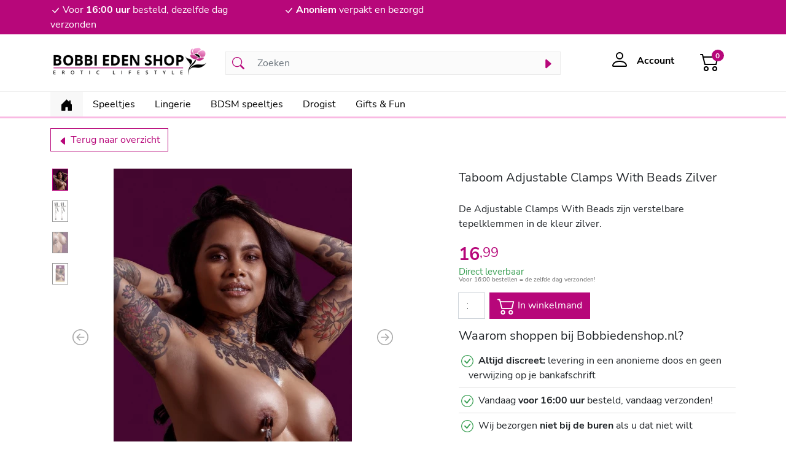

--- FILE ---
content_type: text/html; charset=utf-8
request_url: https://bobbiedenshop.nl/producten/adjustable-clamps-with-beads.10237.html
body_size: 8046
content:
<!DOCTYPE html><html class="no-js" lang="nl"><head><base href="https://bobbiedenshop.nl"/><title>Taboom Adjustable Clamps With Beads Zilver - Bobbiedenshop.nl</title><meta name="msapplication-TileColor" content="#ffffff"/><meta name="msapplication-TileImage" content="/images/favicons/bobbiedenshop/ms-icon-144x144.png"/><meta name="theme-color" content="#ffffff"/><meta name="author" content="Cannewe; W.M. Verspaget"/><meta name="google" content="notranslate"/><meta http-equiv="X-UA-Compatible" content="IE=edge"/><meta name="viewport" content="width=device-width, initial-scale=1.0"/><meta name="HandheldFriendly" content="True"/><meta name="MobileOptimized" content="320"/><meta name="pinterest" content="nopin"/><meta name="description" content="De sexshop voor de spannendste speeltjes en lingerie Discreet en snelle levering!"/><link rel="apple-touch-icon" sizes="57x57" href="/images/favicons/bobbiedenshop/apple-icon-57x57.png"/><link rel="apple-touch-icon" sizes="60x60" href="/images/favicons/bobbiedenshop/apple-icon-60x60.png"/><link rel="apple-touch-icon" sizes="72x72" href="/images/favicons/bobbiedenshop/apple-icon-72x72.png"/><link rel="apple-touch-icon" sizes="76x76" href="/images/favicons/bobbiedenshop/apple-icon-76x76.png"/><link rel="apple-touch-icon" sizes="114x114" href="/images/favicons/bobbiedenshop/apple-icon-114x114.png"/><link rel="apple-touch-icon" sizes="120x120" href="/images/favicons/bobbiedenshop/apple-icon-120x120.png"/><link rel="apple-touch-icon" sizes="144x144" href="/images/favicons/bobbiedenshop/apple-icon-144x144.png"/><link rel="apple-touch-icon" sizes="152x152" href="/images/favicons/bobbiedenshop/apple-icon-152x152.png"/><link rel="apple-touch-icon" sizes="180x180" href="/images/favicons/bobbiedenshop/apple-icon-180x180.png"/><link rel="icon" type="image/png" sizes="192x192" href="/images/favicons/bobbiedenshop/android-icon-192x192.png"/><link rel="icon" type="image/png" sizes="32x32" href="/images/favicons/bobbiedenshop/favicon-32x32.png"/><link rel="icon" type="image/png" sizes="96x96" href="/images/favicons/bobbiedenshop/favicon-96x96.png"/><link rel="icon" type="image/png" sizes="16x16" href="/images/favicons/bobbiedenshop/favicon-16x16.png"/><link rel="shortcut icon" href="/images/favicons/bobbiedenshop/favicon.ico"/><link rel="manifest" href="/images/favicons/bobbiedenshop/manifest.json"/><link rel="canonical" href="https://bobbiedenshop.nl/producten/adjustable-clamps-with-beads.10237.html"/><link rel="preconnect" href="https://fonts.gstatic.com"/><link type="text/css" href="/optimizer.rewrite_css/c_2e6b9b8cd39c82bbc70785af1b410f0f?v=2322626082" rel="stylesheet" /><style type="text/css">#svgdefs{position:absolute;width:0;height:0;overflow:hidden;}</style></head><body class=""><svg aria-hidden="true" id="svgdefs" version="2" xmlns="http://www.w3.org/2000/svg"><defs><symbol id="C_check-lg" fill="currentColor"><path d="M12.736 3.97a.733.733 0 0 1 1.047 0c.286.289.29.756.01 1.05L7.88 12.01a.733.733 0 0 1-1.065.02L3.217 8.384a.757.757 0 0 1 0-1.06.733.733 0 0 1 1.047 0l3.052 3.093 5.4-6.425a.247.247 0 0 1 .02-.022Z"/></symbol><symbol id="C_list" fill="currentColor"><path fill-rule="evenodd" d="M2.5 12a.5.5 0 0 1 .5-.5h10a.5.5 0 0 1 0 1H3a.5.5 0 0 1-.5-.5zm0-4a.5.5 0 0 1 .5-.5h10a.5.5 0 0 1 0 1H3a.5.5 0 0 1-.5-.5zm0-4a.5.5 0 0 1 .5-.5h10a.5.5 0 0 1 0 1H3a.5.5 0 0 1-.5-.5z"/></symbol><symbol id="C_search" fill="currentColor"><path d="M11.742 10.344a6.5 6.5 0 1 0-1.397 1.398h-.001c.03.04.062.078.098.115l3.85 3.85a1 1 0 0 0 1.415-1.414l-3.85-3.85a1.007 1.007 0 0 0-.115-.1zM12 6.5a5.5 5.5 0 1 1-11 0 5.5 5.5 0 0 1 11 0z"/></symbol><symbol id="C_caret-right-fill" fill="currentColor"><path d="m12.14 8.753-5.482 4.796c-.646.566-1.658.106-1.658-.753V3.204a1 1 0 0 1 1.659-.753l5.48 4.796a1 1 0 0 1 0 1.506z"/></symbol><symbol id="C_person" fill="currentColor"><path d="M8 8a3 3 0 1 0 0-6 3 3 0 0 0 0 6zm2-3a2 2 0 1 1-4 0 2 2 0 0 1 4 0zm4 8c0 1-1 1-1 1H3s-1 0-1-1 1-4 6-4 6 3 6 4zm-1-.004c-.001-.246-.154-.986-.832-1.664C11.516 10.68 10.289 10 8 10c-2.29 0-3.516.68-4.168 1.332-.678.678-.83 1.418-.832 1.664h10z"/></symbol><symbol id="C_cart2" fill="currentColor"><path d="M0 2.5A.5.5 0 0 1 .5 2H2a.5.5 0 0 1 .485.379L2.89 4H14.5a.5.5 0 0 1 .485.621l-1.5 6A.5.5 0 0 1 13 11H4a.5.5 0 0 1-.485-.379L1.61 3H.5a.5.5 0 0 1-.5-.5zM3.14 5l1.25 5h8.22l1.25-5H3.14zM5 13a1 1 0 1 0 0 2 1 1 0 0 0 0-2zm-2 1a2 2 0 1 1 4 0 2 2 0 0 1-4 0zm9-1a1 1 0 1 0 0 2 1 1 0 0 0 0-2zm-2 1a2 2 0 1 1 4 0 2 2 0 0 1-4 0z"/></symbol><symbol id="C_house-door-fill" fill="currentColor"><path d="M6.5 14.5v-3.505c0-.245.25-.495.5-.495h2c.25 0 .5.25.5.5v3.5a.5.5 0 0 0 .5.5h4a.5.5 0 0 0 .5-.5v-7a.5.5 0 0 0-.146-.354L13 5.793V2.5a.5.5 0 0 0-.5-.5h-1a.5.5 0 0 0-.5.5v1.293L8.354 1.146a.5.5 0 0 0-.708 0l-6 6A.5.5 0 0 0 1.5 7.5v7a.5.5 0 0 0 .5.5h4a.5.5 0 0 0 .5-.5z"/></symbol><symbol id="C_caret-left-fill" fill="currentColor"><path d="m3.86 8.753 5.482 4.796c.646.566 1.658.106 1.658-.753V3.204a1 1 0 0 0-1.659-.753l-5.48 4.796a1 1 0 0 0 0 1.506z"/></symbol><symbol id="C_arrow-left-circle" fill="currentColor"><path fill-rule="evenodd" d="M1 8a7 7 0 1 0 14 0A7 7 0 0 0 1 8zm15 0A8 8 0 1 1 0 8a8 8 0 0 1 16 0zm-4.5-.5a.5.5 0 0 1 0 1H5.707l2.147 2.146a.5.5 0 0 1-.708.708l-3-3a.5.5 0 0 1 0-.708l3-3a.5.5 0 1 1 .708.708L5.707 7.5H11.5z"/></symbol><symbol id="C_arrow-right-circle" fill="currentColor"><path fill-rule="evenodd" d="M1 8a7 7 0 1 0 14 0A7 7 0 0 0 1 8zm15 0A8 8 0 1 1 0 8a8 8 0 0 1 16 0zM4.5 7.5a.5.5 0 0 0 0 1h5.793l-2.147 2.146a.5.5 0 0 0 .708.708l3-3a.5.5 0 0 0 0-.708l-3-3a.5.5 0 1 0-.708.708L10.293 7.5H4.5z"/></symbol><symbol id="C_check-circle" fill="currentColor"><path d="M8 15A7 7 0 1 1 8 1a7 7 0 0 1 0 14zm0 1A8 8 0 1 0 8 0a8 8 0 0 0 0 16z"/><path d="M10.97 4.97a.235.235 0 0 0-.02.022L7.477 9.417 5.384 7.323a.75.75 0 0 0-1.06 1.06L6.97 11.03a.75.75 0 0 0 1.079-.02l3.992-4.99a.75.75 0 0 0-1.071-1.05z"/></symbol><symbol id="C_x-circle" fill="currentColor"><path d="M8 15A7 7 0 1 1 8 1a7 7 0 0 1 0 14zm0 1A8 8 0 1 0 8 0a8 8 0 0 0 0 16z"/><path d="M4.646 4.646a.5.5 0 0 1 .708 0L8 7.293l2.646-2.647a.5.5 0 0 1 .708.708L8.707 8l2.647 2.646a.5.5 0 0 1-.708.708L8 8.707l-2.646 2.647a.5.5 0 0 1-.708-.708L7.293 8 4.646 5.354a.5.5 0 0 1 0-.708z"/></symbol><symbol id="C_facebook" fill="currentColor"><path d="M16 8.049c0-4.446-3.582-8.05-8-8.05C3.58 0-.002 3.603-.002 8.05c0 4.017 2.926 7.347 6.75 7.951v-5.625h-2.03V8.05H6.75V6.275c0-2.017 1.195-3.131 3.022-3.131.876 0 1.791.157 1.791.157v1.98h-1.009c-.993 0-1.303.621-1.303 1.258v1.51h2.218l-.354 2.326H9.25V16c3.824-.604 6.75-3.934 6.75-7.951z"/></symbol><symbol id="C_twitter" fill="currentColor"><path d="M5.026 15c6.038 0 9.341-5.003 9.341-9.334 0-.14 0-.282-.006-.422A6.685 6.685 0 0 0 16 3.542a6.658 6.658 0 0 1-1.889.518 3.301 3.301 0 0 0 1.447-1.817 6.533 6.533 0 0 1-2.087.793A3.286 3.286 0 0 0 7.875 6.03a9.325 9.325 0 0 1-6.767-3.429 3.289 3.289 0 0 0 1.018 4.382A3.323 3.323 0 0 1 .64 6.575v.045a3.288 3.288 0 0 0 2.632 3.218 3.203 3.203 0 0 1-.865.115 3.23 3.23 0 0 1-.614-.057 3.283 3.283 0 0 0 3.067 2.277A6.588 6.588 0 0 1 .78 13.58a6.32 6.32 0 0 1-.78-.045A9.344 9.344 0 0 0 5.026 15z"/></symbol></defs></svg><header class="d-grid"><aside id="topsub_header" class="p-1 order-2 order-md-1"><div class="container-md"><div class="row"><div class="col-12 col-md-4 text-center text-md-start"><svg width="16" height="16" viewBox="0 0 16 16"><use xlink:href="#C_check-lg"></use></svg>Voor <span>16:00 uur</span> besteld, dezelfde dag verzonden</div><div class="col-12 col-md-4 text-center text-md-start"><svg width="16" height="16" viewBox="0 0 16 16"><use xlink:href="#C_check-lg"></use></svg><span>Anoniem</span> verpakt en bezorgd</div></div></div></aside><section id="main_header" class="p-1 py-md-3 order-1 order-md-3"><div class="container-md"><div class="row align-items-center"><div class="col-2 d-md-none navbar navbar-expand-md order-1"><button class="navbar-toggler border-0" type="button" data-bs-toggle="offcanvas" data-bs-target="#mainmenubar" aria-controls="mainmenubar" aria-expanded="false" aria-label="Toggle navigation"><svg width="16" height="16" viewBox="0 0 16 16"><use xlink:href="#C_list"></use></svg></button></div><div id="logo" class="col-8 col-md-3 order-2"><a class="d-block text-center text-md-left" href="/" title="Bobbiedenshop.nl - homepage"><img data-kind="1" src="/data/images/logo.png" width="518" height="122" alt="Bobbiedenshop.nl - Logo" class="img-fluid"/></a></div><div id="search" class="col-12 col-md-6 order-4 order-md-3"><form class="d-flex" action="/search/" role="search" data-role="status"><div class="input-group"><span class="input-group-text" id="search-addon1"><svg width="16" height="16" viewBox="0 0 16 16"><use xlink:href="#C_search"></use></svg></span><input type="text" class="form-control" name="q" value="" placeholder="Zoeken" aria-label="Zoeken" aria-describedby="search-addon1" required /><button class="btn btn-search" type="submit"><span class="spinner-border spinner-border-sm text-secondary d-none" role="status" role-action="show"><span class="visually-hidden">Searching...</span></span><span class="text-tertiary" role="status" role-action="hide"><svg width="16" height="16" viewBox="0 0 16 16"><use xlink:href="#C_caret-right-fill"></use></svg></span></button></div></form></div><div class="col-2 col-md-3 text-end order-3 order-md-4"><div class="row align-self-end justify-content-end"><div id="account" class="col-auto d-none d-md-block"><button class="btn" type="button" data-bs-toggle="collapse" data-bs-target="#miniaccount"><svg width="16" height="16" viewBox="0 0 16 16"><use xlink:href="#C_person"></use></svg><span class="d-none d-md-inline-block">&nbsp;<span data-rel="account-info">Account</span></span></button><div class="collapse-vertical collapse" id="miniaccount"><div class="card card-body" style="width: 300px;"><h5 class="card-title">Mijn account</h5></div></div></div><div id="cart" class="col-auto"><button class="btn" type="button" data-bs-toggle="collapse" data-bs-target="#minicart"><span class="d-inline-block"><svg width="16" height="16" viewBox="0 0 16 16"><use xlink:href="#C_cart2"></use></svg><span data-rel="cart-items">0</span></span></button><div class="collapse-vertical collapse" id="minicart"><div class="card"><div class="card-header fw-bold text-uppercase">Winkelwagen</div><div class="card-body"><ul class="list-group list-group-flush" role="item-list"><li class="list-group-item text-center">Winkelwagen is leeg.</li></ul><script type="text/x-dot-template" data-rel="list-item">				%%~ it.Cartitems :value %%				<li class="list-group-item px-0 d-flex flex-wrap justify-content-between align-items-start"><div class="product_image col-2"><img class="img-fluid" src="/data/products/base_thumb/%%=value.Id%%/base_image.60x60.jpg"></div><div class="product_info col-10 col-lg-7"><p class="product_title text-start">%%=value.Name%%</p></div><div class="product_qty col-8 col-lg-1 text-end">%%=value.Qty%%x</div><div class="product_price col-4 col-lg-2 text-end">%%? value.Price.parts %%<span class="price" data-value="%%=value.Price.parts[0]%%"><span class="decimals" data-value="%%=value.Price.parts[1]%%">,</span></span>%%??%% %%=value.Price.text%% %%?%%</div></li>				%%~%%			</script><script type="text/x-dot-template" data-rel="vat-items">				%%~ it.Vats :value %%				<div class="row"><div class="col-5">%%=value.name%%</div><div class="col-7 text-end">%%? value.parts %%<span class="price" data-value="%%=value.parts[0]%%"><span class="decimals" data-value="%%=value.parts[1]%%">,</span></span>%%??%% %%=value.text%% %%?%%</div></div>				%%~%%			</script></div><div class="card-footer"><div class="row justify-content-end fw-bold"><div class="col-8">Subtotaal</div><div class="col-4 text-end" data-rel="subtotal_amount"><span class="price" data-value="0"><span class="decimals" data-value="00">,</span></span></div></div><hr/><div class="row justify-content-end"><div class="col-8">Korting</div><div class="col-4 text-end" data-rel="discount_amount"><span class="price" data-value="0"><span class="decimals" data-value="00">,</span></span></div></div><div class="row justify-content-end"><div class="col-8">Verzendkosten</div><div class="col-4 text-end" data-rel="shipping_amount"><span class="price" data-value="0"><span class="decimals" data-value="00">,</span></span></div></div><div class="row justify-content-end fw-bold"><div class="col-8">Totaalbedrag</div><div class="col-4 text-end" data-rel="total_amount"><span class="price" data-value="0"><span class="decimals" data-value="00">,</span></span></div></div><div class="row pt-3 justify-content-end align-items-end"><div class="col-12 col-md-auto order-2 order-md-1"></div><div class="col-12 col-md-6 order-1 order-md-2 text-end"><a class="btn btn-order w-100" href="/shoppingcart/">Naar winkelmand</a></div></div></div></div></div></div></div></div></div></div></section><nav class="navbar navbar-expand-md py-0 order-0 order-md-4 offcanvas offcanvas-start-md" id="mainmenubar"><div class="container-md"><ul class="navbar-nav navbar-nav-scroll"><li class="nav-item active"><a class="nav-link link-active"href="/" data-rel="#home_bobbi_eden" title="Home"><svg width="16" height="16" viewBox="0 0 16 16"><use xlink:href="#C_house-door-fill"></use></svg></a></li><li class="nav-item dropdown"><span class="nav-link" data-rel="#sexspeeltjes" title="Speeltjes">Speeltjes</span><ul class="dropdown-menu"><li><a class="dropdown-item" href="/speeltjes/vibrators.html" data-rel="#sexspeeltjes_vibrators">Vibrators</a></li><li><a class="dropdown-item" href="/speeltjes/luchtdruk-speeltjes.html" data-rel="#sexspeeltjes_luchtdruk_speeltjes">Luchtdruk speeltjes</a></li><li><a class="dropdown-item" href="/speeltjes/dildo-dong.html" data-rel="#sexspeeltjes_dildo_dong">Dildo & Dong</a></li><li><a class="dropdown-item" href="/speeltjes/eitjes-en-bullets.html" data-rel="#sexspeeltjes_eitjes_en_bullets">Eitjes en Bullets</a></li><li><a class="dropdown-item" href="/speeltjes/pleasure-balls.html" data-rel="#sexspeeltjes_pleasure_balls">Pleasure Balls</a></li><li><a class="dropdown-item" href="/speeltjes/strap-on.html" data-rel="#sexspeeltjes_strap_on">Strap On</a></li><li><a class="dropdown-item" href="/speeltjes/anaal-toys.html" data-rel="#sexspeeltjes_anaal_toys">Anaal Toys</a></li><li><a class="dropdown-item" href="/speeltjes/tepel-toys.html" data-rel="#sexspeeltjes_tepel_toys">Tepel Toys</a></li><li><a class="dropdown-item" href="/speeltjes/vacuumpompen.html" data-rel="#sexspeeltjes_vacuumpompen">Vacuümpompen</a></li><li><a class="dropdown-item" href="/speeltjes/masturbator.html" data-rel="#sexspeeltjes_masturbator">Masturbator</a></li><li><a class="dropdown-item" href="/speeltjes/cockringen.html" data-rel="#sexspeeltjes_cockringen">Cockringen</a></li><li><a class="dropdown-item" href="/speeltjes/penis-sleeves.html" data-rel="#sexspeeltjes_penis_sleeves">Penis Sleeves</a></li><li><a class="dropdown-item" href="/speeltjes/penisverlenging.html" data-rel="#sexspeeltjes_penisverlenging">Penisverlenging</a></li><li><a class="dropdown-item" href="/speeltjes/meubels-sexmachines.html" data-rel="#sexspeeltjes_meubels_sexmachines">Meubels & Sexmachines</a></li><li><a class="dropdown-item" href="/speeltjes/combi-deals.html" data-rel="#sexspeeltjes_combi_deals">Combi Deals</a></li><li><a class="dropdown-item" href="/speeltjes/.html" data-rel="#sexspeeltjes_batterijen"></a></li></ul></li><li class="nav-item dropdown"><span class="nav-link" data-rel="#lingerie" title="Lingerie">Lingerie</span><ul class="dropdown-menu"><li><a class="dropdown-item" href="/lingerie/dames-lingerie.html" data-rel="#lingerie_dames_lingerie">Dames Lingerie</a></li><li><a class="dropdown-item" href="/lingerie/heren-ondermode.html" data-rel="#lingerie_heren_ondermode">Heren ondermode</a></li><li><a class="dropdown-item" href="/lingerie/beenmode.html" data-rel="#lingerie_beenmode">Beenmode</a></li><li><a class="dropdown-item" href="/lingerie/accessoires.html" data-rel="#lingerie_accessoires">Accessoires</a></li></ul></li><li class="nav-item dropdown"><span class="nav-link" data-rel="#bdsm_speeltjes" title="BDSM speeltjes">BDSM speeltjes</span><ul class="dropdown-menu"><li><a class="dropdown-item" href="/bdsm-speeltjes/bondage.html" data-rel="#bdsm_speeltjes_bondage">Bondage</a></li><li><a class="dropdown-item" href="/bdsm-speeltjes/zweepjes-paddles.html" data-rel="#bdsm_speeltjes_zweepjes_paddles">Zweepjes & paddles</a></li><li><a class="dropdown-item" href="/bdsm-speeltjes/tepel-toys.html" data-rel="#bdsm_speeltjes_tepel_toys">Tepel Toys</a></li><li><a class="dropdown-item" href="/bdsm-speeltjes/maskers.html" data-rel="#bdsm_speeltjes_maskers">Maskers</a></li><li><a class="dropdown-item" href="/bdsm-speeltjes/chastity.html" data-rel="#bdsm_speeltjes_chastity">Chastity</a></li><li><a class="dropdown-item" href="/bdsm-speeltjes/pinwheels.html" data-rel="#bdsm_speeltjes_pinwheels">Pinwheels</a></li><li><a class="dropdown-item" href="/bdsm-speeltjes/startersset.html" data-rel="#bdsm_speeltjes_startersset">Startersset</a></li><li><a class="dropdown-item" href="/bdsm-speeltjes/elektro.html" data-rel="#bdsm_speeltjes_elektro">Elektro</a></li><li><a class="dropdown-item" href="/bdsm-speeltjes/diversen.html" data-rel="#bdsm_speeltjes_diversen">Diversen</a></li></ul></li><li class="nav-item dropdown"><span class="nav-link" data-rel="#drogist" title="Drogist">Drogist</span><ul class="dropdown-menu"><li><a class="dropdown-item" href="/drogist/glijmiddel.html" data-rel="#drogist_glijmiddel">Glijmiddel</a></li><li><a class="dropdown-item" href="/drogist/condooms.html" data-rel="#drogist_condooms">Condooms</a></li><li><a class="dropdown-item" href="/drogist/delay-spray.html" data-rel="#drogist_delay_spray">Delay spray</a></li><li><a class="dropdown-item" href="/drogist/toy-cleaners.html" data-rel="#drogist_toy_cleaners">Toy Cleaners</a></li><li><a class="dropdown-item" href="/drogist/massage.html" data-rel="#drogist_massage">Massage</a></li><li><a class="dropdown-item" href="/drogist/erotische-stimulatie.html" data-rel="#drogist_erotische_stimulatie">Erotische stimulatie</a></li><li><a class="dropdown-item" href="/drogist/persoonlijke-verzorging.html" data-rel="#drogist_persoonlijke_verzorging">Persoonlijke Verzorging</a></li><li><a class="dropdown-item" href="/drogist/intieme-douches.html" data-rel="#drogist_intieme_douches">Intieme douches</a></li><li><a class="dropdown-item" href="/drogist/vacuumpompen.html" data-rel="#drogist_vacuumpompen">Vacuumpompen</a></li></ul></li><li class="nav-item dropdown"><span class="nav-link" data-rel="#gifts_fun" title="Gifts &amp; Fun">Gifts & Fun</span><ul class="dropdown-menu"><li><a class="dropdown-item" href="/gifts-fun/kalenders.html" data-rel="#gifts_fun_kalenders">Kalenders</a></li><li><a class="dropdown-item" href="/gifts-fun/erotische-boeken.html" data-rel="#gifts_fun_erotische_boeken">Erotische boeken</a></li><li><a class="dropdown-item" href="/gifts-fun/erotische-spellen.html" data-rel="#gifts_fun_erotische_spellen">Erotische spellen</a></li><li><a class="dropdown-item" href="/gifts-fun/fun-artikelen.html" data-rel="#gifts_fun_fun_artikelen">Fun artikelen</a></li><li><a class="dropdown-item" href="/gifts-fun/cadeausets.html" data-rel="#gifts_fun_cadeausets">Cadeausets</a></li><li><a class="dropdown-item" href="/gifts-fun/cadeaubonnen.html" data-rel="#gifts_fun_cadeaubonnen">Cadeaubonnen</a></li><li><a class="dropdown-item" href="/gifts-fun/fun-vibrators.html" data-rel="#gifts_fun_fun_vibrators">Fun vibrators</a></li></ul></li></ul><ul class="navbar-nav navbar-nav-scroll justify-content-end"></ul></div></nav></header><main id="main_content"><section id="pagesection_product_details" class="pagesection section-products product_item_container" itemscope="" itemtype="https://schema.org/WebPageElement"><div class="container products_listing_wrapper products_listing" data-rel="products_listing"><div class="breadcrumb"><a href="speeltjes/tepel-toys.html" data-rel="bc2" class="btn btn-secondary"><svg width="16" height="16" viewBox="0 0 16 16"><use xlink:href="#C_caret-left-fill"></use></svg>&nbsp;Terug naar overzicht</a></div><div class="product_item"><div class="product-details" data-id="10237"><div class="row"><div id="carouselProductImages_4158c6e4383fcaa82e0359774d6a8c7d02c41294" class="carousel slide carousel-fade" data-bs-ride="false" data-bs-touch="true"><div class="row"><div class="col-12 col-md-6 order-1 order-md-1 position-relative"><div class="row h-100"><div class="col-10 col-md-11 order-2 position-relative"><div class="carousel-inner h-100  align-items-center d-flex"><div class="carousel-item text-center active"><picture class="slide-0 w-100 h-100 d-inline-block"><source media="(min-width:768px)" data-srcset="/data/products/10237/17274_SILVER_05.740x550.jpg" width="740" height="550" /><img src="[data-uri]" loading="lazy" data-src="/data/products/10237/17274_SILVER_05.740x550.jpg" width="740" height="550" class="carousel-background w-auto mw-100 h-auto mh-100" alt="Taboom Adjustable Clamps With Beads Zilver"/></picture></div><div class="carousel-item text-center "><picture class="slide-1 w-100 h-100 d-inline-block"><source media="(min-width:768px)" data-srcset="/data/products/10237/17274_SILVER_01.740x550.jpg" width="740" height="550" /><img src="[data-uri]" loading="lazy" data-src="/data/products/10237/17274_SILVER_01.740x550.jpg" width="740" height="550" class="carousel-background w-auto mw-100 h-auto mh-100" alt="Taboom Adjustable Clamps With Beads Zilver"/></picture></div><div class="carousel-item text-center "><picture class="slide-2 w-100 h-100 d-inline-block"><source media="(min-width:768px)" data-srcset="/data/products/10237/17274_SILVER_04.740x550.jpg" width="740" height="550" /><img src="[data-uri]" loading="lazy" data-src="/data/products/10237/17274_SILVER_04.740x550.jpg" width="740" height="550" class="carousel-background w-auto mw-100 h-auto mh-100" alt="Taboom Adjustable Clamps With Beads Zilver"/></picture></div><div class="carousel-item text-center "><picture class="slide-3 w-100 h-100 d-inline-block"><source media="(min-width:768px)" data-srcset="/data/products/10237/17274_SILVER_02.740x550.jpg" width="740" height="550" /><img src="[data-uri]" loading="lazy" data-src="/data/products/10237/17274_SILVER_02.740x550.jpg" width="740" height="550" class="carousel-background w-auto mw-100 h-auto mh-100" alt="Taboom Adjustable Clamps With Beads Zilver"/></picture></div></div><button class="carousel-control-prev" type="button" data-bs-target="#carouselProductImages_4158c6e4383fcaa82e0359774d6a8c7d02c41294" data-bs-slide="prev"><svg width="16" height="16" viewBox="0 0 16 16"><use xlink:href="#C_arrow-left-circle"></use></svg><span class="visually-hidden">Previous</span></button><button class="carousel-control-next" type="button" data-bs-target="#carouselProductImages_4158c6e4383fcaa82e0359774d6a8c7d02c41294" data-bs-slide="next"><svg width="16" height="16" viewBox="0 0 16 16"><use xlink:href="#C_arrow-right-circle"></use></svg><span class="visually-hidden">Next</span></button></div><div class="col-2 col-md-1 order-1 overflow-y-auto"><div class="carousel-indicators carousel-indicators-custom"><button class="btn w-100 active" type="button" data-bs-target="#carouselProductImages_4158c6e4383fcaa82e0359774d6a8c7d02c41294" data-bs-slide-to="0" aria-current="true" aria-label="Slide 1"><picture class="slide-0 w-100 h-100"><source media="(min-width:768px)" data-srcset="/data/products/10237/17274_SILVER_05.120x120.jpg" width="120" height="120" /><img src="[data-uri]" loading="lazy" data-src="/data/products/10237/17274_SILVER_05.120x120.jpg" width="120" height="120" class="carousel-background w-auto mw-100 h-auto mh-100" alt="Taboom Adjustable Clamps With Beads Zilver"/></picture></button><button class="btn w-100 " type="button" data-bs-target="#carouselProductImages_4158c6e4383fcaa82e0359774d6a8c7d02c41294" data-bs-slide-to="1" aria-current="true" aria-label="Slide 2"><picture class="slide-1 w-100 h-100"><source media="(min-width:768px)" data-srcset="/data/products/10237/17274_SILVER_01.120x120.jpg" width="120" height="120" /><img src="[data-uri]" loading="lazy" data-src="/data/products/10237/17274_SILVER_01.120x120.jpg" width="120" height="120" class="carousel-background w-auto mw-100 h-auto mh-100" alt="Taboom Adjustable Clamps With Beads Zilver"/></picture></button><button class="btn w-100 " type="button" data-bs-target="#carouselProductImages_4158c6e4383fcaa82e0359774d6a8c7d02c41294" data-bs-slide-to="2" aria-current="true" aria-label="Slide 3"><picture class="slide-2 w-100 h-100"><source media="(min-width:768px)" data-srcset="/data/products/10237/17274_SILVER_04.120x120.jpg" width="120" height="120" /><img src="[data-uri]" loading="lazy" data-src="/data/products/10237/17274_SILVER_04.120x120.jpg" width="120" height="120" class="carousel-background w-auto mw-100 h-auto mh-100" alt="Taboom Adjustable Clamps With Beads Zilver"/></picture></button><button class="btn w-100 " type="button" data-bs-target="#carouselProductImages_4158c6e4383fcaa82e0359774d6a8c7d02c41294" data-bs-slide-to="3" aria-current="true" aria-label="Slide 4"><picture class="slide-3 w-100 h-100"><source media="(min-width:768px)" data-srcset="/data/products/10237/17274_SILVER_02.120x120.jpg" width="120" height="120" /><img src="[data-uri]" loading="lazy" data-src="/data/products/10237/17274_SILVER_02.120x120.jpg" width="120" height="120" class="carousel-background w-auto mw-100 h-auto mh-100" alt="Taboom Adjustable Clamps With Beads Zilver"/></picture></button></div></div></div></div><div class="col-12 col-md-5 offset-0 offset-md-1 order-4 order-md-3 carousel-data"><h5 class="modal-title" data-sku="SCA17274">Taboom Adjustable Clamps With Beads Zilver</h5><ul class="modal-specs product-specs"></ul><div class="modal-description"><p>De Adjustable Clamps With Beads zijn verstelbare tepelklemmen in de kleur zilver.</p></div><div class="row"><div class="col-12"><div class="product_price" itemprop="offers" itemtype="https://schema.org/Offer" itemscope><span class="price" data-rel="price"><span data-rel="value">*</span><span class="decimals">,<span data-rel="value">**</span></span></span><span class="pricesale" data-rel="pricesale"><span data-rel="value">*</span><span class="decimals">,<span data-rel="value">**</span></span></span></div><div class="product_info"><div class="d-none" data-rel="no-longer-in-stock"><h5>Niet meer leverbaar</h5></div><div class="d-none" data-rel="out-off-stock"><h5>Momenteel niet op voorraad</h5></div><div class="d-none" data-rel="in-stock"><h4>Direct leverbaar</h4><p>Voor 16:00 bestellen = de zelfde dag verzonden!</p></div></div></div><div class="col-12 col-md-6"><div class="product_buttons"><form onSubmit="return false;" autocomplete="off" role="add-to-cart" method="post" class="input-group mb-3" data-modal-target="#product_cart_10237"><input type="hidden" name="add2cart[id]" value="10237" /><input name="add2cart[qty]" type="number" inputmode="decimal" class="form-control" value="0" min="0" max="0" step="1" disabled required /><button class="btn btn-outline-secondary" type="submit" disabled><svg width="16" height="16" viewBox="0 0 16 16"><use xlink:href="#C_cart2"></use></svg>&nbsp;In winkelmand</button></form></div></div><div class="col-12 bt-1"><h5>Waarom shoppen bij Bobbiedenshop.nl?</h5><ul class="list-group list-group-flush"><li class="list-group-item"><svg width="16" height="16" viewBox="0 0 16 16"><use xlink:href="#C_check-circle"></use></svg><b>Altijd discreet:</b> levering in een anonieme doos en geen verwijzing op je bankafschrift</li><li class="list-group-item"><svg width="16" height="16" viewBox="0 0 16 16"><use xlink:href="#C_check-circle"></use></svg>Vandaag <b>voor 16:00 uur</b> besteld, vandaag verzonden!</li><li class="list-group-item"><svg width="16" height="16" viewBox="0 0 16 16"><use xlink:href="#C_check-circle"></use></svg>Wij bezorgen <b>niet bij de buren</b> als u dat niet wilt</li></ul></div></div></div></div></div></div><div class="row mt-3"><div class="col-12 order-3 order-md-2"><div class="accordion" id="product_details_accordion_10237"><div class="accordion-item"><h2 class="accordion-header"><button class="accordion-button" type="button" data-bs-toggle="collapse" data-bs-target="#product_details_accordion_10237_a">Productomschrijving</button></h2><div id="product_details_accordion_10237_a" class="accordion-collapse collapse show"><div class="accordion-body"><p>Tepels zijn het meest gevoelige deel van de borsten. Door de vele zenuwuiteinden in de tepels is het zonder twijfel een belangrijke erogene zone. Ervaar zelf de sensaties van tepelspel met de elegante, sexy en stijlvolle TABOOM Adjustable Clamps with Beads. Ideaal voor beginners, de eenvoudig verstelbare klemmen stellen liefhebbers in staat om te experimenteren met verschillende spanningsniveaus.</p><p><strong>Merk:</strong> Taboom<br><strong>Soort:</strong>&nbsp;Tepel klemmen<br><strong>Kleur:</strong> Zilver<br><strong>Materiaal:</strong><span>PVC-kunststof | Nikkelvrij metaal | Glas</span><br><strong>Batterijen:</strong> N.v.t.</p></div></div></div></div></div></div></div><div data-role="modal" class="modal fade" id="product_cart_10237" tabindex="-1"><div class="modal-dialog modal-xl modal-dialog-centered modal-dialog-scrollable"><div class="modal-content"><div class="modal-header">				Toegevoegd aan je winkelwagen<button type="button" class="close-btn" data-bs-dismiss="modal" aria-label="Close"><svg width="16" height="16" viewBox="0 0 16 16"><use xlink:href="#C_x-circle"></use></svg></button></div><div class="modal-body"><div class="row"><div class="col-4 col-md-2"><div class="product_image"><img class="img-fluid" itemprop="image" src="[data-uri]" data-src="/data/products/10237/17274_SILVER_05.120x120.jpg" /></div></div><div class="col-8 col-md-8"><p class="product_title">Taboom Adjustable Clamps With Beads Zilver</p></div></div><div class="row pt-3 justify-content-start align-items-end"><div class="col-6 col-md-4"><a class="btn btn-order w-100" href="/shoppingcart/"><svg width="16" height="16" viewBox="0 0 16 16"><use xlink:href="#C_cart2"></use></svg> Naar winkelmand</a></div><div class="col-6 col-md-4"><button class="btn btn-order w-100" data-bs-dismiss="modal">Verder winkelen</button></div></div></div></div></div></div></div></div></section></main><footer id="main_footer"><div class="container-md pt-4" id="footer_bar"><div class="row"><div class="col-12 col-md-6"><div class="row justify-content-start pt-4"><div class="col col-auto"><h2 class="f-title">Klantenservice</h2><ul class="list-group list-group-flush footer-menu"><li class="list-group-item"><a href="/klantenservice/service_contact.html">Service & contact</a></li><li class="list-group-item"><a href="/klantenservice/bestellen.html">bestellen</a></li><li class="list-group-item"><a href="/klantenservice/betalen.html">Betalen</a></li><li class="list-group-item"><a href="/klantenservice/retouren.html">Retouren</a></li><li class="list-group-item"><a href="/klantenservice/klachten.html">Klachten</a></li></ul></div><div class="col col-auto"><h2 class="f-title">Algemeen</h2><ul class="list-group list-group-flush footer-menu"><li class="list-group-item"><a href="/algemeen/biografie_bobbi_eden.html">Biografie Bobbi Eden</a></li><li class="list-group-item"><a href="/algemeen/algemene_voorwaarden.html">Algemene voorwaarden</a></li><li class="list-group-item"><a href="/algemeen/privacy_policy.html">Privacy Policy</a></li></ul></div></div></div><div class="col-12 col-md-6 text-center bobbi-img"><h2 class="f-title">Social Media</h2><div id="menu_social" class="list-group list-group-horizontal list-group-flush d-inline-flex py-3"><li class="list-group-item"><a href="https://www.facebook.com/OfficialBobbiEden" target="_blank" title="Volg ons op Facebook"><svg width="16" height="16" viewBox="0 0 16 16"><use xlink:href="#C_facebook"></use></svg></a></li><li class="list-group-item"><a href="https://twitter.com/bobbieden?lang=nl" target="_blank" title="Volg ons op Twitter"><svg width="16" height="16" viewBox="0 0 16 16"><use xlink:href="#C_twitter"></use></svg></a></li></div></div><div class="col-10 offset-1 offset-md-2 col-md-8 text-center pt-3"><em>Al onze prijzen zijn incl. btw en excl. verzendkosten.</em></div></div></div><div id="footer_copyright"><div class="container-md"><div class="row text-center"><div class="col-12 p-2"><img data-src="/data/userfiles/sources/homepage/payment-accepts.png" alt="payment-accepts" class="mw-100 h-auto" width="390" height="28" /></div><div class="col-12 p-2">&copy; 2026 Bobbiedenshop.nl</div></div></div></div></footer><script src="/optimizer.rewrite_js/c_4117432238f979a68afe344b91f49e56?v=2322626082"></script><script type="text/javascript">var _paq = window._paq = window._paq || [];  _paq.push(['setCustomVariable', 1, 'version', 'CWS-v1.02', 'visit']);  _paq.push(['trackPageView']);  _paq.push(['enableLinkTracking']);  (function(){    var u="/proxier/m/";_paq.push(['setTrackerUrl',u+'bWF0b21vLnBocA==']);    _paq.push(['setSiteId','19']);    var d=document,g=d.createElement('script'),s=d.getElementsByTagName('script')[0];    g.async=true;g.src=u+'bWF0b21vLmpz';s.parentNode.insertBefore(g,s);  })();</script></body></html>